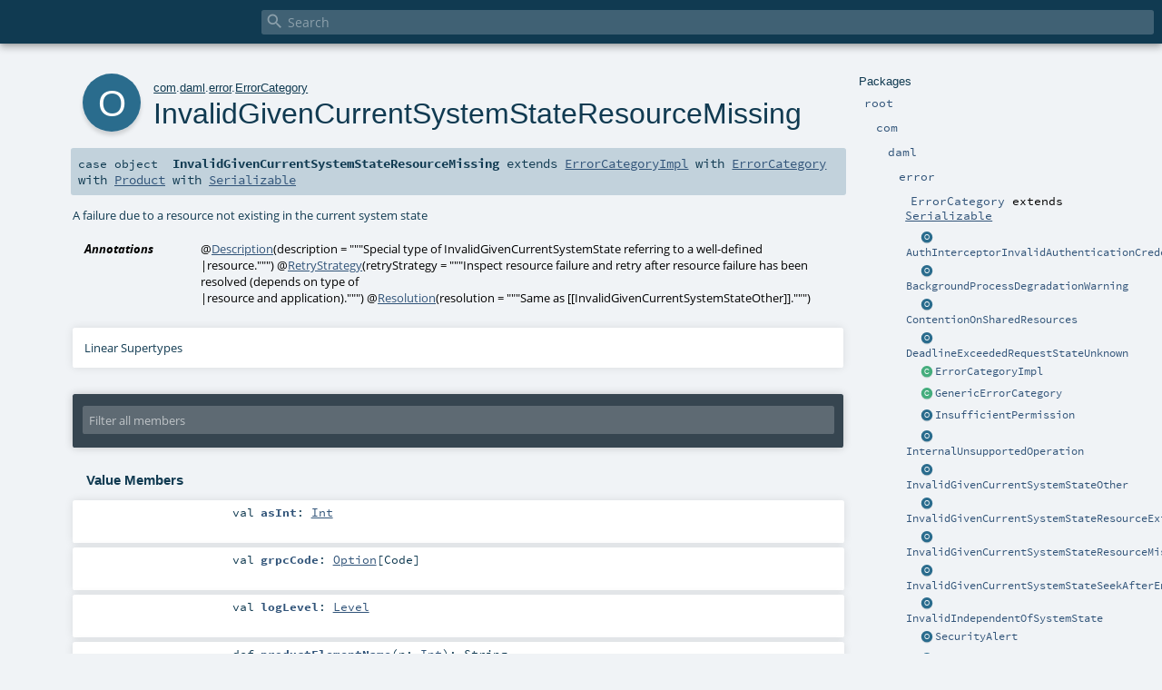

--- FILE ---
content_type: text/html
request_url: https://docs.daml.com/canton/scaladoc/com/daml/error/ErrorCategory$$InvalidGivenCurrentSystemStateResourceMissing$.html
body_size: 3621
content:
<!DOCTYPE html ><html><head><meta http-equiv="X-UA-Compatible" content="IE=edge"/><meta content="width=device-width, initial-scale=1.0, maximum-scale=1.0, user-scalable=no" name="viewport"/><title></title><meta content="" name="description"/><meta content="" name="keywords"/><meta http-equiv="content-type" content="text/html; charset=UTF-8"/><link href="../../../lib/index.css" media="screen" type="text/css" rel="stylesheet"/><link href="../../../lib/template.css" media="screen" type="text/css" rel="stylesheet"/><link href="../../../lib/print.css" media="print" type="text/css" rel="stylesheet"/><link href="../../../lib/diagrams.css" media="screen" type="text/css" rel="stylesheet" id="diagrams-css"/><script type="text/javascript" src="../../../lib/jquery.min.js"></script><script type="text/javascript" src="../../../lib/index.js"></script><script type="text/javascript" src="../../../index.js"></script><script type="text/javascript" src="../../../lib/scheduler.js"></script><script type="text/javascript" src="../../../lib/template.js"></script><script type="text/javascript">/* this variable can be used by the JS to determine the path to the root document */
var toRoot = '../../../';</script></head><body><div id="search"><span id="doc-title"><span id="doc-version"></span></span> <span class="close-results"><span class="left">&lt;</span> Back</span><div id="textfilter"><span class="input"><input autocapitalize="none" placeholder="Search" id="index-input" type="text" accesskey="/"/><i class="clear material-icons"></i><i id="search-icon" class="material-icons"></i></span></div></div><div id="search-results"><div id="search-progress"><div id="progress-fill"></div></div><div id="results-content"><div id="entity-results"></div><div id="member-results"></div></div></div><div id="content-scroll-container" style="-webkit-overflow-scrolling: touch;"><div id="content-container" style="-webkit-overflow-scrolling: touch;"><div id="subpackage-spacer"><div id="packages"><h1>Packages</h1><ul><li class="indented0 " name="_root_.root" group="Ungrouped" fullComment="yes" data-isabs="false" visbl="pub"><a id="_root_" class="anchorToMember"></a><a id="root:_root_" class="anchorToMember"></a> <span class="permalink"><a href="../../../index.html" title="Permalink"><i class="material-icons"></i></a></span> <span class="modifier_kind"><span class="modifier"></span> <span class="kind">package</span></span> <span class="symbol"><a href="../../../index.html" title=""><span class="name">root</span></a></span><div class="fullcomment"><dl class="attributes block"><dt>Definition Classes</dt><dd><a href="../../../index.html" name="_root_" id="_root_" class="extype">root</a></dd></dl></div></li><li class="indented1 " name="_root_.com" group="Ungrouped" fullComment="yes" data-isabs="false" visbl="pub"><a id="com" class="anchorToMember"></a><a id="com:com" class="anchorToMember"></a> <span class="permalink"><a href="../../../com/index.html" title="Permalink"><i class="material-icons"></i></a></span> <span class="modifier_kind"><span class="modifier"></span> <span class="kind">package</span></span> <span class="symbol"><a href="../../index.html" title=""><span class="name">com</span></a></span><div class="fullcomment"><dl class="attributes block"><dt>Definition Classes</dt><dd><a href="../../../index.html" name="_root_" id="_root_" class="extype">root</a></dd></dl></div></li><li class="indented2 " name="com.daml" group="Ungrouped" fullComment="yes" data-isabs="false" visbl="pub"><a id="daml" class="anchorToMember"></a><a id="daml:daml" class="anchorToMember"></a> <span class="permalink"><a href="../../../com/daml/index.html" title="Permalink"><i class="material-icons"></i></a></span> <span class="modifier_kind"><span class="modifier"></span> <span class="kind">package</span></span> <span class="symbol"><a href="../index.html" title=""><span class="name">daml</span></a></span><div class="fullcomment"><dl class="attributes block"><dt>Definition Classes</dt><dd><a href="../../index.html" name="com" id="com" class="extype">com</a></dd></dl></div></li><li class="indented3 " name="com.daml.error" group="Ungrouped" fullComment="yes" data-isabs="false" visbl="pub"><a id="error" class="anchorToMember"></a><a id="error:error" class="anchorToMember"></a> <span class="permalink"><a href="../../../com/daml/error/index.html" title="Permalink"><i class="material-icons"></i></a></span> <span class="modifier_kind"><span class="modifier"></span> <span class="kind">package</span></span> <span class="symbol"><a href="index.html" title=""><span class="name">error</span></a></span><div class="fullcomment"><dl class="attributes block"><dt>Definition Classes</dt><dd><a href="../index.html" name="com.daml" id="com.daml" class="extype">daml</a></dd></dl></div></li><li class="indented4 " name="com.daml.error.ErrorCategory" group="Ungrouped" fullComment="yes" data-isabs="false" visbl="pub"><a id="ErrorCategory" class="anchorToMember"></a><a id="ErrorCategory:ErrorCategory" class="anchorToMember"></a> <span class="permalink"><a href="../../../com/daml/error/ErrorCategory$.html" title="Permalink"><i class="material-icons"></i></a></span> <span class="modifier_kind"><span class="modifier"></span> <span class="kind">object</span></span> <span class="symbol"><a href="ErrorCategory$.html" title=""><span class="name">ErrorCategory</span></a><span class="result"> extends <a href="https://docs.oracle.com/en/java/javase/17/docs/api/java.base/java/io/Serializable.html#java.io.Serializable" name="java.io.Serializable" id="java.io.Serializable" class="extype">Serializable</a></span></span><div class="fullcomment"><dl class="attributes block"><dt>Definition Classes</dt><dd><a href="index.html" name="com.daml.error" id="com.daml.error" class="extype">error</a></dd></dl></div></li><li class="current-entities indented4"><span class="separator"></span> <a href="ErrorCategory$$AuthInterceptorInvalidAuthenticationCredentials$.html" title="Client is not authenticated properly" class="object"></a><a href="ErrorCategory$$AuthInterceptorInvalidAuthenticationCredentials$.html" title="Client is not authenticated properly">AuthInterceptorInvalidAuthenticationCredentials</a></li><li class="current-entities indented4"><span class="separator"></span> <a href="ErrorCategory$$BackgroundProcessDegradationWarning$.html" title="Background daemon notifying about observed degradation" class="object"></a><a href="ErrorCategory$$BackgroundProcessDegradationWarning$.html" title="Background daemon notifying about observed degradation">BackgroundProcessDegradationWarning</a></li><li class="current-entities indented4"><span class="separator"></span> <a href="ErrorCategory$$ContentionOnSharedResources$.html" title="Failure due to contention on some resources" class="object"></a><a href="ErrorCategory$$ContentionOnSharedResources$.html" title="Failure due to contention on some resources">ContentionOnSharedResources</a></li><li class="current-entities indented4"><span class="separator"></span> <a href="ErrorCategory$$DeadlineExceededRequestStateUnknown$.html" title="Request completion not observed within a pre-defined window" class="object"></a><a href="ErrorCategory$$DeadlineExceededRequestStateUnknown$.html" title="Request completion not observed within a pre-defined window">DeadlineExceededRequestStateUnknown</a></li><li class="current-entities indented4"><span class="separator"></span> <a href="ErrorCategory$$ErrorCategoryImpl.html" title="" class="class"></a><a href="ErrorCategory$$ErrorCategoryImpl.html" title="">ErrorCategoryImpl</a></li><li class="current-entities indented4"><span class="separator"></span> <a href="ErrorCategory$$GenericErrorCategory.html" title="Generic error category class meant to be used as a data container for information deserialized from gRPC statuses (see com.daml.error.utils.DeserializedCantonError)." class="class"></a><a href="ErrorCategory$$GenericErrorCategory.html" title="Generic error category class meant to be used as a data container for information deserialized from gRPC statuses (see com.daml.error.utils.DeserializedCantonError).">GenericErrorCategory</a></li><li class="current-entities indented4"><span class="separator"></span> <a href="ErrorCategory$$InsufficientPermission$.html" title="Client does not have appropriate permissions" class="object"></a><a href="ErrorCategory$$InsufficientPermission$.html" title="Client does not have appropriate permissions">InsufficientPermission</a></li><li class="current-entities indented4"><span class="separator"></span> <a href="ErrorCategory$$InternalUnsupportedOperation$.html" title="" class="object"></a><a href="ErrorCategory$$InternalUnsupportedOperation$.html" title="">InternalUnsupportedOperation</a></li><li class="current-entities indented4"><span class="separator"></span> <a href="ErrorCategory$$InvalidGivenCurrentSystemStateOther$.html" title="A failure due to the current system state" class="object"></a><a href="ErrorCategory$$InvalidGivenCurrentSystemStateOther$.html" title="A failure due to the current system state">InvalidGivenCurrentSystemStateOther</a></li><li class="current-entities indented4"><span class="separator"></span> <a href="ErrorCategory$$InvalidGivenCurrentSystemStateResourceExists$.html" title="A failure due to a resource already existing in the current system state" class="object"></a><a href="ErrorCategory$$InvalidGivenCurrentSystemStateResourceExists$.html" title="A failure due to a resource already existing in the current system state">InvalidGivenCurrentSystemStateResourceExists</a></li><li class="current-entities indented4"><span class="separator"></span> <a href="" title="A failure due to a resource not existing in the current system state" class="object"></a><a href="" title="A failure due to a resource not existing in the current system state">InvalidGivenCurrentSystemStateResourceMissing</a></li><li class="current-entities indented4"><span class="separator"></span> <a href="ErrorCategory$$InvalidGivenCurrentSystemStateSeekAfterEnd$.html" title="The supplied offset is out of range" class="object"></a><a href="ErrorCategory$$InvalidGivenCurrentSystemStateSeekAfterEnd$.html" title="The supplied offset is out of range">InvalidGivenCurrentSystemStateSeekAfterEnd</a></li><li class="current-entities indented4"><span class="separator"></span> <a href="ErrorCategory$$InvalidIndependentOfSystemState$.html" title="A request which is never going to be valid" class="object"></a><a href="ErrorCategory$$InvalidIndependentOfSystemState$.html" title="A request which is never going to be valid">InvalidIndependentOfSystemState</a></li><li class="current-entities indented4"><span class="separator"></span> <a href="ErrorCategory$$SecurityAlert$.html" title="" class="object"></a><a href="ErrorCategory$$SecurityAlert$.html" title="">SecurityAlert</a></li><li class="current-entities indented4"><span class="separator"></span> <a href="ErrorCategory$$SystemInternalAssumptionViolated$.html" title="Some internal error" class="object"></a><a href="ErrorCategory$$SystemInternalAssumptionViolated$.html" title="Some internal error">SystemInternalAssumptionViolated</a></li><li class="current-entities indented4"><span class="separator"></span> <a href="ErrorCategory$$TransientServerFailure$.html" title="Service is temporarily unavailable" class="object"></a><a href="ErrorCategory$$TransientServerFailure$.html" title="Service is temporarily unavailable">TransientServerFailure</a></li></ul></div></div><div id="content"><body class="object value"><div id="definition"><div class="big-circle object">o</div><p id="owner"><a href="../../index.html" name="com" id="com" class="extype">com</a>.<a href="../index.html" name="com.daml" id="com.daml" class="extype">daml</a>.<a href="index.html" name="com.daml.error" id="com.daml.error" class="extype">error</a>.<a href="ErrorCategory$.html" name="com.daml.error.ErrorCategory" id="com.daml.error.ErrorCategory" class="extype">ErrorCategory</a></p><h1>InvalidGivenCurrentSystemStateResourceMissing<span class="permalink"><a href="../../../com/daml/error/ErrorCategory$$InvalidGivenCurrentSystemStateResourceMissing$.html" title="Permalink"><i class="material-icons"></i></a></span></h1><h3><span class="morelinks"></span></h3></div><h4 id="signature" class="signature"><span class="modifier_kind"><span class="modifier"></span> <span class="kind">case object</span></span> <span class="symbol"><span class="name">InvalidGivenCurrentSystemStateResourceMissing</span><span class="result"> extends <a href="ErrorCategory$$ErrorCategoryImpl.html" name="com.daml.error.ErrorCategory.ErrorCategoryImpl" id="com.daml.error.ErrorCategory.ErrorCategoryImpl" class="extype">ErrorCategoryImpl</a> with <a href="ErrorCategory.html" name="com.daml.error.ErrorCategory" id="com.daml.error.ErrorCategory" class="extype">ErrorCategory</a> with <a href="https://www.scala-lang.org/api/2.13.11/scala/Product.html#scala.Product" name="scala.Product" id="scala.Product" class="extype">Product</a> with <a href="../../../scala/index.html#Serializable=java.io.Serializable" name="scala.Serializable" id="scala.Serializable" class="extmbr">Serializable</a></span></span></h4><div id="comment" class="fullcommenttop"><div class="comment cmt"><p>A failure due to a resource not existing in the current system state
</p></div><dl class="attributes block"><dt>Annotations</dt><dd><span class="name">@<a href="Description.html" name="com.daml.error.Description" id="com.daml.error.Description" class="extype">Description</a></span><span class="args">(<span>description = <span class="defval">"""Special type of InvalidGivenCurrentSystemState referring to a well-defined<br/>                 |resource."""</span></span>)</span> <span class="name">@<a href="RetryStrategy.html" name="com.daml.error.RetryStrategy" id="com.daml.error.RetryStrategy" class="extype">RetryStrategy</a></span><span class="args">(<span>retryStrategy = <span class="defval">"""Inspect resource failure and retry after resource failure has been resolved (depends on type of<br/>                   |resource and application)."""</span></span>)</span> <span class="name">@<a href="Resolution.html" name="com.daml.error.Resolution" id="com.daml.error.Resolution" class="extype">Resolution</a></span><span class="args">(<span>resolution = <span class="defval">"""Same as [[InvalidGivenCurrentSystemStateOther]]."""</span></span>)</span> </dd></dl><div class="toggleContainer"><div class="toggle block"><span>Linear Supertypes</span><div class="superTypes hiddenContent"><a href="ErrorCategory.html" name="com.daml.error.ErrorCategory" id="com.daml.error.ErrorCategory" class="extype">ErrorCategory</a>, <a href="https://docs.oracle.com/en/java/javase/17/docs/api/java.base/java/io/Serializable.html#java.io.Serializable" name="java.io.Serializable" id="java.io.Serializable" class="extype">Serializable</a>, <a href="https://www.scala-lang.org/api/2.13.11/scala/Product.html#scala.Product" name="scala.Product" id="scala.Product" class="extype">Product</a>, <a href="https://www.scala-lang.org/api/2.13.11/scala/Equals.html#scala.Equals" name="scala.Equals" id="scala.Equals" class="extype">Equals</a>, <a href="ErrorCategory$$ErrorCategoryImpl.html" name="com.daml.error.ErrorCategory.ErrorCategoryImpl" id="com.daml.error.ErrorCategory.ErrorCategoryImpl" class="extype">ErrorCategoryImpl</a>, <a href="../../../scala/index.html#AnyRef=Object" name="scala.AnyRef" id="scala.AnyRef" class="extmbr">AnyRef</a>, <a href="https://www.scala-lang.org/api/2.13.11/scala/Any.html#scala.Any" name="scala.Any" id="scala.Any" class="extype">Any</a></div></div></div></div><div id="mbrsel"><div class="toggle"></div><div id="memberfilter"><i class="material-icons arrow"></i><span class="input"><input placeholder="Filter all members" id="mbrsel-input" type="text" accesskey="/"/></span><i class="clear material-icons"></i></div><div id="filterby"><div id="order"><span class="filtertype">Ordering</span><ol><li class="alpha in"><span>Alphabetic</span></li><li class="inherit out"><span>By Inheritance</span></li></ol></div><div class="ancestors"><span class="filtertype">Inherited<br/></span><ol id="linearization"><li class="in" name="com.daml.error.ErrorCategory.InvalidGivenCurrentSystemStateResourceMissing"><span>InvalidGivenCurrentSystemStateResourceMissing</span></li><li class="in" name="com.daml.error.ErrorCategory"><span>ErrorCategory</span></li><li class="in" name="java.io.Serializable"><span>Serializable</span></li><li class="in" name="scala.Product"><span>Product</span></li><li class="in" name="scala.Equals"><span>Equals</span></li><li class="in" name="com.daml.error.ErrorCategory.ErrorCategoryImpl"><span>ErrorCategoryImpl</span></li><li class="in" name="scala.AnyRef"><span>AnyRef</span></li><li class="in" name="scala.Any"><span>Any</span></li></ol></div><div class="ancestors"><span class="filtertype"></span><ol><li class="hideall out"><span>Hide All</span></li><li class="showall in"><span>Show All</span></li></ol></div><div id="visbl"><span class="filtertype">Visibility</span><ol><li class="public in"><span>Public</span></li><li class="protected out"><span>Protected</span></li></ol></div></div></div><div id="template"><div id="allMembers"><div class="values members"><h3>Value Members</h3><ol><li class="indented0 " name="scala.AnyRef#!=" group="Ungrouped" fullComment="yes" data-isabs="false" visbl="pub"><a id="!=(x$1:Any):Boolean" class="anchorToMember"></a><a id="!=(Any):Boolean" class="anchorToMember"></a> <span class="permalink"><a href="../../../com/daml/error/ErrorCategory$$InvalidGivenCurrentSystemStateResourceMissing$.html#!=(x$1:Any):Boolean" title="Permalink"><i class="material-icons"></i></a></span> <span class="modifier_kind"><span class="modifier">final </span> <span class="kind">def</span></span> <span class="symbol"><span class="name" title="gt4s: $bang$eq">!=</span><span class="params">(<span name="arg0">arg0: <a href="https://www.scala-lang.org/api/2.13.11/scala/Any.html#scala.Any" name="scala.Any" id="scala.Any" class="extype">Any</a></span>)</span><span class="result">: <a href="https://www.scala-lang.org/api/2.13.11/scala/Boolean.html#scala.Boolean" name="scala.Boolean" id="scala.Boolean" class="extype">Boolean</a></span></span><div class="fullcomment"><dl class="attributes block"><dt>Definition Classes</dt><dd>AnyRef → Any</dd></dl></div></li><li class="indented0 " name="scala.AnyRef###" group="Ungrouped" fullComment="yes" data-isabs="false" visbl="pub"><a id="##:Int" class="anchorToMember"></a> <span class="permalink"><a href="../../../com/daml/error/ErrorCategory$$InvalidGivenCurrentSystemStateResourceMissing$.html###:Int" title="Permalink"><i class="material-icons"></i></a></span> <span class="modifier_kind"><span class="modifier">final </span> <span class="kind">def</span></span> <span class="symbol"><span class="name" title="gt4s: $hash$hash">##</span><span class="result">: <a href="https://www.scala-lang.org/api/2.13.11/scala/Int.html#scala.Int" name="scala.Int" id="scala.Int" class="extype">Int</a></span></span><div class="fullcomment"><dl class="attributes block"><dt>Definition Classes</dt><dd>AnyRef → Any</dd></dl></div></li><li class="indented0 " name="scala.AnyRef#==" group="Ungrouped" fullComment="yes" data-isabs="false" visbl="pub"><a id="==(x$1:Any):Boolean" class="anchorToMember"></a><a id="==(Any):Boolean" class="anchorToMember"></a> <span class="permalink"><a href="../../../com/daml/error/ErrorCategory$$InvalidGivenCurrentSystemStateResourceMissing$.html#==(x$1:Any):Boolean" title="Permalink"><i class="material-icons"></i></a></span> <span class="modifier_kind"><span class="modifier">final </span> <span class="kind">def</span></span> <span class="symbol"><span class="name" title="gt4s: $eq$eq">==</span><span class="params">(<span name="arg0">arg0: <a href="https://www.scala-lang.org/api/2.13.11/scala/Any.html#scala.Any" name="scala.Any" id="scala.Any" class="extype">Any</a></span>)</span><span class="result">: <a href="https://www.scala-lang.org/api/2.13.11/scala/Boolean.html#scala.Boolean" name="scala.Boolean" id="scala.Boolean" class="extype">Boolean</a></span></span><div class="fullcomment"><dl class="attributes block"><dt>Definition Classes</dt><dd>AnyRef → Any</dd></dl></div></li><li class="indented0 " name="scala.Any#asInstanceOf" group="Ungrouped" fullComment="yes" data-isabs="false" visbl="pub"><a id="asInstanceOf[T0]:T0" class="anchorToMember"></a> <span class="permalink"><a href="../../../com/daml/error/ErrorCategory$$InvalidGivenCurrentSystemStateResourceMissing$.html#asInstanceOf[T0]:T0" title="Permalink"><i class="material-icons"></i></a></span> <span class="modifier_kind"><span class="modifier">final </span> <span class="kind">def</span></span> <span class="symbol"><span class="name">asInstanceOf</span><span class="tparams">[<span name="T0">T0</span>]</span><span class="result">: <span name="scala.Any.asInstanceOf.T0" class="extype">T0</span></span></span><div class="fullcomment"><dl class="attributes block"><dt>Definition Classes</dt><dd>Any</dd></dl></div></li><li class="indented0 " name="com.daml.error.ErrorCategory.ErrorCategoryImpl#asInt" group="Ungrouped" fullComment="yes" data-isabs="false" visbl="pub"><a id="asInt:Int" class="anchorToMember"></a> <span class="permalink"><a href="../../../com/daml/error/ErrorCategory$$InvalidGivenCurrentSystemStateResourceMissing$.html#asInt:Int" title="Permalink"><i class="material-icons"></i></a></span> <span class="modifier_kind"><span class="modifier"></span> <span class="kind">val</span></span> <span class="symbol"><span class="name">asInt</span><span class="result">: <a href="https://www.scala-lang.org/api/2.13.11/scala/Int.html#scala.Int" name="scala.Int" id="scala.Int" class="extype">Int</a></span></span><div class="fullcomment"><dl class="attributes block"><dt>Definition Classes</dt><dd><a href="ErrorCategory$$ErrorCategoryImpl.html" name="com.daml.error.ErrorCategory.ErrorCategoryImpl" id="com.daml.error.ErrorCategory.ErrorCategoryImpl" class="extype">ErrorCategoryImpl</a></dd></dl></div></li><li class="indented0 " name="scala.AnyRef#clone" group="Ungrouped" fullComment="yes" data-isabs="false" visbl="prt"><a id="clone():Object" class="anchorToMember"></a><a id="clone():AnyRef" class="anchorToMember"></a> <span class="permalink"><a href="../../../com/daml/error/ErrorCategory$$InvalidGivenCurrentSystemStateResourceMissing$.html#clone():Object" title="Permalink"><i class="material-icons"></i></a></span> <span class="modifier_kind"><span class="modifier"></span> <span class="kind">def</span></span> <span class="symbol"><span class="name">clone</span><span class="params">()</span><span class="result">: <a href="../../../scala/index.html#AnyRef=Object" name="scala.AnyRef" id="scala.AnyRef" class="extmbr">AnyRef</a></span></span><div class="fullcomment"><dl class="attributes block"><dt>Attributes</dt><dd>protected[<span name="java.lang" class="extype">lang</span>] </dd><dt>Definition Classes</dt><dd>AnyRef</dd><dt>Annotations</dt><dd><span class="name">@throws</span><span class="args">(<span><span class="defval">classOf[java.lang.CloneNotSupportedException]</span></span>)</span> <span class="name">@native</span><span class="args">()</span> <span class="name">@IntrinsicCandidate</span><span class="args">()</span> </dd></dl></div></li><li class="indented0 " name="scala.AnyRef#eq" group="Ungrouped" fullComment="yes" data-isabs="false" visbl="pub"><a id="eq(x$1:AnyRef):Boolean" class="anchorToMember"></a><a id="eq(AnyRef):Boolean" class="anchorToMember"></a> <span class="permalink"><a href="../../../com/daml/error/ErrorCategory$$InvalidGivenCurrentSystemStateResourceMissing$.html#eq(x$1:AnyRef):Boolean" title="Permalink"><i class="material-icons"></i></a></span> <span class="modifier_kind"><span class="modifier">final </span> <span class="kind">def</span></span> <span class="symbol"><span class="name">eq</span><span class="params">(<span name="arg0">arg0: <a href="../../../scala/index.html#AnyRef=Object" name="scala.AnyRef" id="scala.AnyRef" class="extmbr">AnyRef</a></span>)</span><span class="result">: <a href="https://www.scala-lang.org/api/2.13.11/scala/Boolean.html#scala.Boolean" name="scala.Boolean" id="scala.Boolean" class="extype">Boolean</a></span></span><div class="fullcomment"><dl class="attributes block"><dt>Definition Classes</dt><dd>AnyRef</dd></dl></div></li><li class="indented0 " name="scala.AnyRef#equals" group="Ungrouped" fullComment="yes" data-isabs="false" visbl="pub"><a id="equals(x$1:Object):Boolean" class="anchorToMember"></a><a id="equals(AnyRef):Boolean" class="anchorToMember"></a> <span class="permalink"><a href="../../../com/daml/error/ErrorCategory$$InvalidGivenCurrentSystemStateResourceMissing$.html#equals(x$1:Object):Boolean" title="Permalink"><i class="material-icons"></i></a></span> <span class="modifier_kind"><span class="modifier"></span> <span class="kind">def</span></span> <span class="symbol"><span class="name">equals</span><span class="params">(<span name="arg0">arg0: <a href="../../../scala/index.html#AnyRef=Object" name="scala.AnyRef" id="scala.AnyRef" class="extmbr">AnyRef</a></span>)</span><span class="result">: <a href="https://www.scala-lang.org/api/2.13.11/scala/Boolean.html#scala.Boolean" name="scala.Boolean" id="scala.Boolean" class="extype">Boolean</a></span></span><div class="fullcomment"><dl class="attributes block"><dt>Definition Classes</dt><dd>AnyRef → Any</dd></dl></div></li><li class="indented0 " name="scala.AnyRef#getClass" group="Ungrouped" fullComment="yes" data-isabs="false" visbl="pub"><a id="getClass():Class[_]" class="anchorToMember"></a><a id="getClass():Class[_&lt;:AnyRef]" class="anchorToMember"></a> <span class="permalink"><a href="../../../com/daml/error/ErrorCategory$$InvalidGivenCurrentSystemStateResourceMissing$.html#getClass():Class[_]" title="Permalink"><i class="material-icons"></i></a></span> <span class="modifier_kind"><span class="modifier">final </span> <span class="kind">def</span></span> <span class="symbol"><span class="name">getClass</span><span class="params">()</span><span class="result">: <a href="https://docs.oracle.com/en/java/javase/17/docs/api/java.base/java/lang/Class.html#java.lang.Class" name="java.lang.Class" id="java.lang.Class" class="extype">Class</a>[_ &lt;: <a href="../../../scala/index.html#AnyRef=Object" name="scala.AnyRef" id="scala.AnyRef" class="extmbr">AnyRef</a>]</span></span><div class="fullcomment"><dl class="attributes block"><dt>Definition Classes</dt><dd>AnyRef → Any</dd><dt>Annotations</dt><dd><span class="name">@native</span><span class="args">()</span> <span class="name">@IntrinsicCandidate</span><span class="args">()</span> </dd></dl></div></li><li class="indented0 " name="com.daml.error.ErrorCategory.ErrorCategoryImpl#grpcCode" group="Ungrouped" fullComment="yes" data-isabs="false" visbl="pub"><a id="grpcCode:Option[io.grpc.Status.Code]" class="anchorToMember"></a><a id="grpcCode:Option[Code]" class="anchorToMember"></a> <span class="permalink"><a href="../../../com/daml/error/ErrorCategory$$InvalidGivenCurrentSystemStateResourceMissing$.html#grpcCode:Option[io.grpc.Status.Code]" title="Permalink"><i class="material-icons"></i></a></span> <span class="modifier_kind"><span class="modifier"></span> <span class="kind">val</span></span> <span class="symbol"><span class="name">grpcCode</span><span class="result">: <a href="https://www.scala-lang.org/api/2.13.11/scala/Option.html#scala.Option" name="scala.Option" id="scala.Option" class="extype">Option</a>[<span name="io.grpc.Status.Code" class="extype">Code</span>]</span></span><div class="fullcomment"><dl class="attributes block"><dt>Definition Classes</dt><dd><a href="ErrorCategory$$ErrorCategoryImpl.html" name="com.daml.error.ErrorCategory.ErrorCategoryImpl" id="com.daml.error.ErrorCategory.ErrorCategoryImpl" class="extype">ErrorCategoryImpl</a></dd></dl></div></li><li class="indented0 " name="scala.Any#isInstanceOf" group="Ungrouped" fullComment="yes" data-isabs="false" visbl="pub"><a id="isInstanceOf[T0]:Boolean" class="anchorToMember"></a> <span class="permalink"><a href="../../../com/daml/error/ErrorCategory$$InvalidGivenCurrentSystemStateResourceMissing$.html#isInstanceOf[T0]:Boolean" title="Permalink"><i class="material-icons"></i></a></span> <span class="modifier_kind"><span class="modifier">final </span> <span class="kind">def</span></span> <span class="symbol"><span class="name">isInstanceOf</span><span class="tparams">[<span name="T0">T0</span>]</span><span class="result">: <a href="https://www.scala-lang.org/api/2.13.11/scala/Boolean.html#scala.Boolean" name="scala.Boolean" id="scala.Boolean" class="extype">Boolean</a></span></span><div class="fullcomment"><dl class="attributes block"><dt>Definition Classes</dt><dd>Any</dd></dl></div></li><li class="indented0 " name="com.daml.error.ErrorCategory.ErrorCategoryImpl#logLevel" group="Ungrouped" fullComment="yes" data-isabs="false" visbl="pub"><a id="logLevel:org.slf4j.event.Level" class="anchorToMember"></a><a id="logLevel:Level" class="anchorToMember"></a> <span class="permalink"><a href="../../../com/daml/error/ErrorCategory$$InvalidGivenCurrentSystemStateResourceMissing$.html#logLevel:org.slf4j.event.Level" title="Permalink"><i class="material-icons"></i></a></span> <span class="modifier_kind"><span class="modifier"></span> <span class="kind">val</span></span> <span class="symbol"><span class="name">logLevel</span><span class="result">: <a href="https://javadoc.io/page/org.slf4j/slf4j-api/2.0.16/org/slf4j/event/Level.html#org.slf4j.event.Level" name="org.slf4j.event.Level" id="org.slf4j.event.Level" class="extype">Level</a></span></span><div class="fullcomment"><dl class="attributes block"><dt>Definition Classes</dt><dd><a href="ErrorCategory$$ErrorCategoryImpl.html" name="com.daml.error.ErrorCategory.ErrorCategoryImpl" id="com.daml.error.ErrorCategory.ErrorCategoryImpl" class="extype">ErrorCategoryImpl</a></dd></dl></div></li><li class="indented0 " name="scala.AnyRef#ne" group="Ungrouped" fullComment="yes" data-isabs="false" visbl="pub"><a id="ne(x$1:AnyRef):Boolean" class="anchorToMember"></a><a id="ne(AnyRef):Boolean" class="anchorToMember"></a> <span class="permalink"><a href="../../../com/daml/error/ErrorCategory$$InvalidGivenCurrentSystemStateResourceMissing$.html#ne(x$1:AnyRef):Boolean" title="Permalink"><i class="material-icons"></i></a></span> <span class="modifier_kind"><span class="modifier">final </span> <span class="kind">def</span></span> <span class="symbol"><span class="name">ne</span><span class="params">(<span name="arg0">arg0: <a href="../../../scala/index.html#AnyRef=Object" name="scala.AnyRef" id="scala.AnyRef" class="extmbr">AnyRef</a></span>)</span><span class="result">: <a href="https://www.scala-lang.org/api/2.13.11/scala/Boolean.html#scala.Boolean" name="scala.Boolean" id="scala.Boolean" class="extype">Boolean</a></span></span><div class="fullcomment"><dl class="attributes block"><dt>Definition Classes</dt><dd>AnyRef</dd></dl></div></li><li class="indented0 " name="scala.AnyRef#notify" group="Ungrouped" fullComment="yes" data-isabs="false" visbl="pub"><a id="notify():Unit" class="anchorToMember"></a> <span class="permalink"><a href="../../../com/daml/error/ErrorCategory$$InvalidGivenCurrentSystemStateResourceMissing$.html#notify():Unit" title="Permalink"><i class="material-icons"></i></a></span> <span class="modifier_kind"><span class="modifier">final </span> <span class="kind">def</span></span> <span class="symbol"><span class="name">notify</span><span class="params">()</span><span class="result">: <a href="https://www.scala-lang.org/api/2.13.11/scala/Unit.html#scala.Unit" name="scala.Unit" id="scala.Unit" class="extype">Unit</a></span></span><div class="fullcomment"><dl class="attributes block"><dt>Definition Classes</dt><dd>AnyRef</dd><dt>Annotations</dt><dd><span class="name">@native</span><span class="args">()</span> <span class="name">@IntrinsicCandidate</span><span class="args">()</span> </dd></dl></div></li><li class="indented0 " name="scala.AnyRef#notifyAll" group="Ungrouped" fullComment="yes" data-isabs="false" visbl="pub"><a id="notifyAll():Unit" class="anchorToMember"></a> <span class="permalink"><a href="../../../com/daml/error/ErrorCategory$$InvalidGivenCurrentSystemStateResourceMissing$.html#notifyAll():Unit" title="Permalink"><i class="material-icons"></i></a></span> <span class="modifier_kind"><span class="modifier">final </span> <span class="kind">def</span></span> <span class="symbol"><span class="name">notifyAll</span><span class="params">()</span><span class="result">: <a href="https://www.scala-lang.org/api/2.13.11/scala/Unit.html#scala.Unit" name="scala.Unit" id="scala.Unit" class="extype">Unit</a></span></span><div class="fullcomment"><dl class="attributes block"><dt>Definition Classes</dt><dd>AnyRef</dd><dt>Annotations</dt><dd><span class="name">@native</span><span class="args">()</span> <span class="name">@IntrinsicCandidate</span><span class="args">()</span> </dd></dl></div></li><li class="indented0 " name="scala.Product#productElementName" group="Ungrouped" fullComment="yes" data-isabs="false" visbl="pub"><a id="productElementName(n:Int):String" class="anchorToMember"></a><a id="productElementName(Int):String" class="anchorToMember"></a> <span class="permalink"><a href="../../../com/daml/error/ErrorCategory$$InvalidGivenCurrentSystemStateResourceMissing$.html#productElementName(n:Int):String" title="Permalink"><i class="material-icons"></i></a></span> <span class="modifier_kind"><span class="modifier"></span> <span class="kind">def</span></span> <span class="symbol"><span class="name">productElementName</span><span class="params">(<span name="n">n: <a href="https://www.scala-lang.org/api/2.13.11/scala/Int.html#scala.Int" name="scala.Int" id="scala.Int" class="extype">Int</a></span>)</span><span class="result">: <span name="scala.Predef.String" class="extype">String</span></span></span><div class="fullcomment"><dl class="attributes block"><dt>Definition Classes</dt><dd>Product</dd></dl></div></li><li class="indented0 " name="scala.Product#productElementNames" group="Ungrouped" fullComment="yes" data-isabs="false" visbl="pub"><a id="productElementNames:Iterator[String]" class="anchorToMember"></a> <span class="permalink"><a href="../../../com/daml/error/ErrorCategory$$InvalidGivenCurrentSystemStateResourceMissing$.html#productElementNames:Iterator[String]" title="Permalink"><i class="material-icons"></i></a></span> <span class="modifier_kind"><span class="modifier"></span> <span class="kind">def</span></span> <span class="symbol"><span class="name">productElementNames</span><span class="result">: <a href="../../../scala/index.html#Iterator[+A]=Iterator[A]" name="scala.Iterator" id="scala.Iterator" class="extmbr">Iterator</a>[<span name="scala.Predef.String" class="extype">String</span>]</span></span><div class="fullcomment"><dl class="attributes block"><dt>Definition Classes</dt><dd>Product</dd></dl></div></li><li class="indented0 " name="com.daml.error.ErrorCategory.ErrorCategoryImpl#rank" group="Ungrouped" fullComment="yes" data-isabs="false" visbl="pub"><a id="rank:Int" class="anchorToMember"></a> <span class="permalink"><a href="../../../com/daml/error/ErrorCategory$$InvalidGivenCurrentSystemStateResourceMissing$.html#rank:Int" title="Permalink"><i class="material-icons"></i></a></span> <span class="modifier_kind"><span class="modifier"></span> <span class="kind">val</span></span> <span class="symbol"><span class="name">rank</span><span class="result">: <a href="https://www.scala-lang.org/api/2.13.11/scala/Int.html#scala.Int" name="scala.Int" id="scala.Int" class="extype">Int</a></span></span><div class="fullcomment"><dl class="attributes block"><dt>Definition Classes</dt><dd><a href="ErrorCategory$$ErrorCategoryImpl.html" name="com.daml.error.ErrorCategory.ErrorCategoryImpl" id="com.daml.error.ErrorCategory.ErrorCategoryImpl" class="extype">ErrorCategoryImpl</a></dd></dl></div></li><li class="indented0 " name="com.daml.error.ErrorCategory.ErrorCategoryImpl#retryable" group="Ungrouped" fullComment="yes" data-isabs="false" visbl="pub"><a id="retryable:Option[com.daml.error.ErrorCategoryRetry]" class="anchorToMember"></a><a id="retryable:Option[ErrorCategoryRetry]" class="anchorToMember"></a> <span class="permalink"><a href="../../../com/daml/error/ErrorCategory$$InvalidGivenCurrentSystemStateResourceMissing$.html#retryable:Option[com.daml.error.ErrorCategoryRetry]" title="Permalink"><i class="material-icons"></i></a></span> <span class="modifier_kind"><span class="modifier"></span> <span class="kind">val</span></span> <span class="symbol"><span class="name">retryable</span><span class="result">: <a href="https://www.scala-lang.org/api/2.13.11/scala/Option.html#scala.Option" name="scala.Option" id="scala.Option" class="extype">Option</a>[<a href="ErrorCategoryRetry.html" name="com.daml.error.ErrorCategoryRetry" id="com.daml.error.ErrorCategoryRetry" class="extype">ErrorCategoryRetry</a>]</span></span><div class="fullcomment"><dl class="attributes block"><dt>Definition Classes</dt><dd><a href="ErrorCategory$$ErrorCategoryImpl.html" name="com.daml.error.ErrorCategory.ErrorCategoryImpl" id="com.daml.error.ErrorCategory.ErrorCategoryImpl" class="extype">ErrorCategoryImpl</a></dd></dl></div></li><li class="indented0 " name="com.daml.error.ErrorCategory.ErrorCategoryImpl#securitySensitive" group="Ungrouped" fullComment="yes" data-isabs="false" visbl="pub"><a id="securitySensitive:Boolean" class="anchorToMember"></a> <span class="permalink"><a href="../../../com/daml/error/ErrorCategory$$InvalidGivenCurrentSystemStateResourceMissing$.html#securitySensitive:Boolean" title="Permalink"><i class="material-icons"></i></a></span> <span class="modifier_kind"><span class="modifier"></span> <span class="kind">val</span></span> <span class="symbol"><span class="name">securitySensitive</span><span class="result">: <a href="https://www.scala-lang.org/api/2.13.11/scala/Boolean.html#scala.Boolean" name="scala.Boolean" id="scala.Boolean" class="extype">Boolean</a></span></span><div class="fullcomment"><dl class="attributes block"><dt>Definition Classes</dt><dd><a href="ErrorCategory$$ErrorCategoryImpl.html" name="com.daml.error.ErrorCategory.ErrorCategoryImpl" id="com.daml.error.ErrorCategory.ErrorCategoryImpl" class="extype">ErrorCategoryImpl</a></dd></dl></div></li><li class="indented0 " name="scala.AnyRef#synchronized" group="Ungrouped" fullComment="yes" data-isabs="false" visbl="pub"><a id="synchronized[T0](x$1:=&gt;T0):T0" class="anchorToMember"></a><a id="synchronized[T0](=&gt;T0):T0" class="anchorToMember"></a> <span class="permalink"><a href="../../../com/daml/error/ErrorCategory$$InvalidGivenCurrentSystemStateResourceMissing$.html#synchronized[T0](x$1:=&gt;T0):T0" title="Permalink"><i class="material-icons"></i></a></span> <span class="modifier_kind"><span class="modifier">final </span> <span class="kind">def</span></span> <span class="symbol"><span class="name">synchronized</span><span class="tparams">[<span name="T0">T0</span>]</span><span class="params">(<span name="arg0">arg0: =&gt; <span name="java.lang.AnyRef.synchronized.T0" class="extype">T0</span></span>)</span><span class="result">: <span name="java.lang.AnyRef.synchronized.T0" class="extype">T0</span></span></span><div class="fullcomment"><dl class="attributes block"><dt>Definition Classes</dt><dd>AnyRef</dd></dl></div></li><li class="indented0 " name="scala.AnyRef#wait" group="Ungrouped" fullComment="yes" data-isabs="false" visbl="pub"><a id="wait(x$1:Long,x$2:Int):Unit" class="anchorToMember"></a><a id="wait(Long,Int):Unit" class="anchorToMember"></a> <span class="permalink"><a href="../../../com/daml/error/ErrorCategory$$InvalidGivenCurrentSystemStateResourceMissing$.html#wait(x$1:Long,x$2:Int):Unit" title="Permalink"><i class="material-icons"></i></a></span> <span class="modifier_kind"><span class="modifier">final </span> <span class="kind">def</span></span> <span class="symbol"><span class="name">wait</span><span class="params">(<span name="arg0">arg0: <a href="https://www.scala-lang.org/api/2.13.11/scala/Long.html#scala.Long" name="scala.Long" id="scala.Long" class="extype">Long</a></span>, <span name="arg1">arg1: <a href="https://www.scala-lang.org/api/2.13.11/scala/Int.html#scala.Int" name="scala.Int" id="scala.Int" class="extype">Int</a></span>)</span><span class="result">: <a href="https://www.scala-lang.org/api/2.13.11/scala/Unit.html#scala.Unit" name="scala.Unit" id="scala.Unit" class="extype">Unit</a></span></span><div class="fullcomment"><dl class="attributes block"><dt>Definition Classes</dt><dd>AnyRef</dd><dt>Annotations</dt><dd><span class="name">@throws</span><span class="args">(<span><span class="defval">classOf[java.lang.InterruptedException]</span></span>)</span> </dd></dl></div></li><li class="indented0 " name="scala.AnyRef#wait" group="Ungrouped" fullComment="yes" data-isabs="false" visbl="pub"><a id="wait(x$1:Long):Unit" class="anchorToMember"></a><a id="wait(Long):Unit" class="anchorToMember"></a> <span class="permalink"><a href="../../../com/daml/error/ErrorCategory$$InvalidGivenCurrentSystemStateResourceMissing$.html#wait(x$1:Long):Unit" title="Permalink"><i class="material-icons"></i></a></span> <span class="modifier_kind"><span class="modifier">final </span> <span class="kind">def</span></span> <span class="symbol"><span class="name">wait</span><span class="params">(<span name="arg0">arg0: <a href="https://www.scala-lang.org/api/2.13.11/scala/Long.html#scala.Long" name="scala.Long" id="scala.Long" class="extype">Long</a></span>)</span><span class="result">: <a href="https://www.scala-lang.org/api/2.13.11/scala/Unit.html#scala.Unit" name="scala.Unit" id="scala.Unit" class="extype">Unit</a></span></span><div class="fullcomment"><dl class="attributes block"><dt>Definition Classes</dt><dd>AnyRef</dd><dt>Annotations</dt><dd><span class="name">@throws</span><span class="args">(<span><span class="defval">classOf[java.lang.InterruptedException]</span></span>)</span> <span class="name">@native</span><span class="args">()</span> </dd></dl></div></li><li class="indented0 " name="scala.AnyRef#wait" group="Ungrouped" fullComment="yes" data-isabs="false" visbl="pub"><a id="wait():Unit" class="anchorToMember"></a> <span class="permalink"><a href="../../../com/daml/error/ErrorCategory$$InvalidGivenCurrentSystemStateResourceMissing$.html#wait():Unit" title="Permalink"><i class="material-icons"></i></a></span> <span class="modifier_kind"><span class="modifier">final </span> <span class="kind">def</span></span> <span class="symbol"><span class="name">wait</span><span class="params">()</span><span class="result">: <a href="https://www.scala-lang.org/api/2.13.11/scala/Unit.html#scala.Unit" name="scala.Unit" id="scala.Unit" class="extype">Unit</a></span></span><div class="fullcomment"><dl class="attributes block"><dt>Definition Classes</dt><dd>AnyRef</dd><dt>Annotations</dt><dd><span class="name">@throws</span><span class="args">(<span><span class="defval">classOf[java.lang.InterruptedException]</span></span>)</span> </dd></dl></div></li></ol></div><div class="values members"><h3>Deprecated Value Members</h3><ol><li class="indented0 " name="scala.AnyRef#finalize" group="Ungrouped" fullComment="yes" data-isabs="false" visbl="prt"><a id="finalize():Unit" class="anchorToMember"></a> <span class="permalink"><a href="../../../com/daml/error/ErrorCategory$$InvalidGivenCurrentSystemStateResourceMissing$.html#finalize():Unit" title="Permalink"><i class="material-icons"></i></a></span> <span class="modifier_kind"><span class="modifier"></span> <span class="kind">def</span></span> <span class="symbol"><span class="name deprecated" title="Deprecated: ">finalize</span><span class="params">()</span><span class="result">: <a href="https://www.scala-lang.org/api/2.13.11/scala/Unit.html#scala.Unit" name="scala.Unit" id="scala.Unit" class="extype">Unit</a></span></span><div class="fullcomment"><dl class="attributes block"><dt>Attributes</dt><dd>protected[<span name="java.lang" class="extype">lang</span>] </dd><dt>Definition Classes</dt><dd>AnyRef</dd><dt>Annotations</dt><dd><span class="name">@throws</span><span class="args">(<span><span class="symbol">classOf[java.lang.Throwable]</span></span>)</span> <span class="name">@Deprecated</span> <span class="name">@Deprecated</span> </dd><dt>Deprecated</dt><dd class="cmt"></dd></dl></div></li></ol></div></div><div id="inheritedMembers"><div name="com.daml.error.ErrorCategory" class="parent"><h3>Inherited from <a href="ErrorCategory.html" name="com.daml.error.ErrorCategory" id="com.daml.error.ErrorCategory" class="extype">ErrorCategory</a></h3></div><div name="java.io.Serializable" class="parent"><h3>Inherited from <a href="https://docs.oracle.com/en/java/javase/17/docs/api/java.base/java/io/Serializable.html#java.io.Serializable" name="java.io.Serializable" id="java.io.Serializable" class="extype">Serializable</a></h3></div><div name="scala.Product" class="parent"><h3>Inherited from <a href="https://www.scala-lang.org/api/2.13.11/scala/Product.html#scala.Product" name="scala.Product" id="scala.Product" class="extype">Product</a></h3></div><div name="scala.Equals" class="parent"><h3>Inherited from <a href="https://www.scala-lang.org/api/2.13.11/scala/Equals.html#scala.Equals" name="scala.Equals" id="scala.Equals" class="extype">Equals</a></h3></div><div name="com.daml.error.ErrorCategory.ErrorCategoryImpl" class="parent"><h3>Inherited from <a href="ErrorCategory$$ErrorCategoryImpl.html" name="com.daml.error.ErrorCategory.ErrorCategoryImpl" id="com.daml.error.ErrorCategory.ErrorCategoryImpl" class="extype">ErrorCategoryImpl</a></h3></div><div name="scala.AnyRef" class="parent"><h3>Inherited from <a href="../../../scala/index.html#AnyRef=Object" name="scala.AnyRef" id="scala.AnyRef" class="extmbr">AnyRef</a></h3></div><div name="scala.Any" class="parent"><h3>Inherited from <a href="https://www.scala-lang.org/api/2.13.11/scala/Any.html#scala.Any" name="scala.Any" id="scala.Any" class="extype">Any</a></h3></div></div><div id="groupedMembers"><div name="Ungrouped" class="group"><h3>Ungrouped</h3></div></div></div><div id="tooltip"></div><div id="footer"></div></body></div></div></div></body></html>
